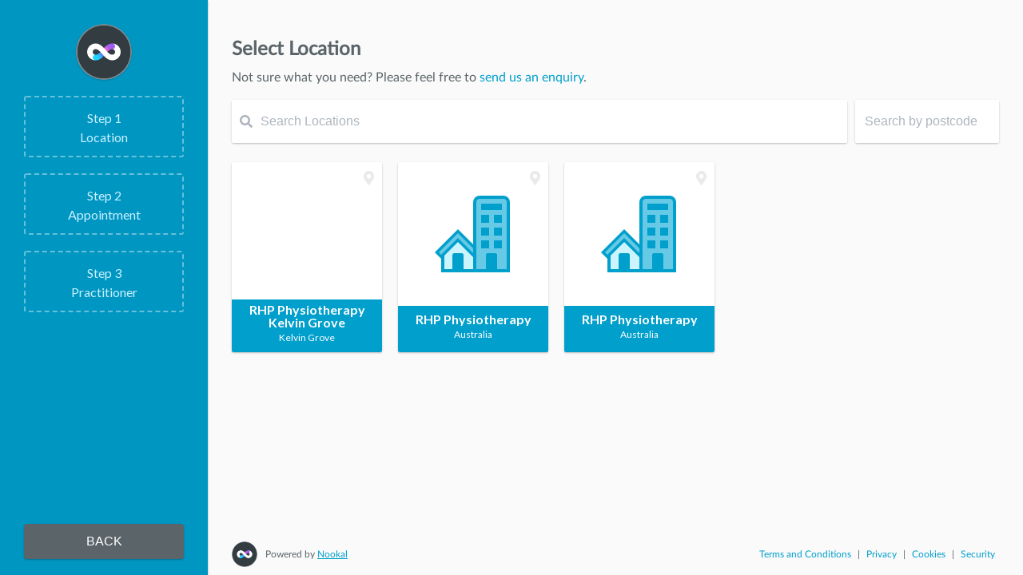

--- FILE ---
content_type: text/html; charset=UTF-8
request_url: https://book.nookal.com/bookings/book/6ba0c8cc-879D-e657-5DC0-ec85fce416fb
body_size: 664
content:
<!DOCTYPE html>
<html lang="en">

<head>
    <meta charset="utf-8" />
    <link rel="icon" href="/favicons/favicon.ico" />
    <meta name="viewport" content="width=device-width, initial-scale=1" />
    <meta name="description" content="Nookal - Online Bookings" />
    <link rel="apple-touch-icon" href="/favicons/apple-touch-icon.png" />
    <!--Google Fonts-->
    <link rel="preconnect" href="https://fonts.gstatic.com">
    <link
        href="https://fonts.googleapis.com/css2?family=Lato:ital,wght@0,100;0,300;0,400;0,700;0,900;1,100;1,300;1,400;1,700;1,900&display=swap"
        rel="stylesheet">
    <link rel="manifest" href="/asset-manifest.json" />
    <title>Nookal - Online Bookings</title>
    
</head>
<body>
<script>
    let __csrf_token = 'nkl_ob2_tag';
    let __csrf_hash = '23f726bf79abe0843f4963c28609046ac6404b830fd7b6864b55cc4de1f21784';
    sessionStorage.setItem(__csrf_token, __csrf_hash);
    sessionStorage.setItem(__csrf_token, __csrf_hash);

    window.nookal = {};
    window.nookal['isDev'] = 0;
    window.nookal['companyCode'] = "6ba0c8cc-879D-e657-5DC0-ec85fce416fb";
</script>
<input type="hidden" name="nkl_ob2_tag" value="fdda7960ffb8ebf5e6b9132330f906cd186d145c89c4bdf792a5bcac57021523" /><noscript>You need to enable JavaScript to run this app.</noscript>
<div id="root"></div>
</body>
    <link rel="stylesheet" type="text/css" href="/static/css/main.fe18ef0b.css?cache=016d780b66d5c33d7ec25b30cbe6a5f2"/>
        <script type="text/javascript" src="/static/js/main.58c6cecf.js?cache=016d780b66d5c33d7ec25b30cbe6a5f2"></script>
    </html>

--- FILE ---
content_type: text/html; charset=UTF-8
request_url: https://book.nookal.com/bookings/request
body_size: 287
content:
{"data":{"data":{"company":[{"companyName":"RHP","taxPercent":"10.00","currencySymbol":"&#36;","isoCurrencyCode":"AUD","countryCode":"AU","newRegistrations":1,"integrationsObj":[{"integration":[{"integrationName":"Square","integrationID":59,"status":1,"apiKey":null,"metadata":null}]}],"enquiryFormEnabledLocations":[16],"locationsTrackingCode":{"googleAnalyticsKeyV2":"G-QT37QR3PWV","googleTagManagerV2":"GTM-MXWXZST","facebookPixelV2":"","cookiePolicyV2":""},"OBprovidersCount":8,"OBlocationsCount":3}]}},"csrfToken":"c4b05d5b91cd1683ff3acbf75357cb8421073067e7b140818b26647834acd86a"}

--- FILE ---
content_type: text/html; charset=UTF-8
request_url: https://book.nookal.com/bookings/request
body_size: 1107
content:
{"data":{"data":{"onlineBookingLocation":[{"locationID":1,"name":"RHP Kelvin Grove","addr1":"Suite 2, AMA Place, 88 L'Estrange Tce","addr2":"RHP Physiotherapy","addr3":null,"suburb":"Kelvin Grove","country":"Australia","countryID":14,"postcode":"4059","locationPhone":"0738565566","TimeZone":"Australia\/Brisbane","metadata":null,"onlineBookingSettings":[{"code":"LLFTV","rules":"{\"maxSlots\":0,\"allowNewClients\":1,\"clientLastSeen\":null,\"addToWaitingList\":1,\"hideBookingNotes\":0,\"bookingDuration\":0,\"leadTime\":\"3\",\"cancellationTime\":\"0\",\"maxTime\":\"3\",\"maxTimeType\":\"month\",\"intakeForm\":\"1\",\"notifyBooking\":1,\"notifyCancellation\":1,\"confirmationTypes\":\"1\",\"bookOverBreaks\":0,\"consent\":{\"reminders\":null,\"marketing\":null,\"preset\":\"1\"},\"captureAddress\":0,\"noBookingEnquiry\":1,\"redirectAfterBooking\":\"\",\"appointmentTimeslots\":\"b2b\"}","terms":"","termsLink":"https:\/\/www.rhpphysiotherapy.com.au\/cancellation-policy\/","customName":"RHP Physiotherapy Kelvin Grove","customEmail":null,"active":1,"finalMessage":null,"googleAnalyticsKey":"UA-214161425-1","googleTagManager":"GTM-MXWXZST","facebookPixel":""}],"s3Url":"https:\/\/nookalfiles-au-local.s3.ap-southeast-2.amazonaws.com\/RHP-0001\/logos\/locations\/1.png?AWSAccessKeyId=AKIA3DYB3DZ3OW7KMAMO&Expires=1769855047&Signature=h9b3sT%2Bq3RM2YxXzA5QkuuacDlE%3D"},{"locationID":7,"name":"St James","addr1":"","addr2":null,"addr3":null,"suburb":null,"country":"Australia","countryID":14,"postcode":"0","locationPhone":null,"TimeZone":"Australia\/Brisbane","metadata":null,"onlineBookingSettings":[{"code":"LTTXV","rules":"{\"maxSlots\":0,\"allowNewClients\":1,\"clientLastSeen\":null,\"addToWaitingList\":1,\"hideBookingNotes\":0,\"bookingDuration\":0,\"leadTime\":\"3\",\"cancellationTime\":\"0\",\"maxTime\":\"3\",\"intakeForm\":\"2\",\"notifyBooking\":0,\"notifyCancellation\":1,\"confirmationTypes\":\"2\",\"bookOverBreaks\":0,\"consent\":{\"reminders\":null,\"marketing\":null,\"preset\":\"1\"},\"captureAddress\":0,\"noBookingEnquiry\":1,\"redirectAfterBooking\":\"\"}","terms":"","termsLink":"https:\/\/www.rhpphysiotherapy.com.au\/informed-consent\/","customName":"RHP Physiotherapy","customEmail":"Please ensure you have read and understand the information relating to consent to Physiotherapy.\r\n\r\nA parent\/ guardian must provide approval before you attend your physiotherapy appointment.\r\n\r\nTo review the information, please find a copy on our website: \r\nhttps:\/\/www.rhpphysiotherapy.com.au\/informed-consent\/","active":1,"finalMessage":"Thank you for booking. We look forward to seeing you soon!","googleAnalyticsKey":"","googleTagManager":"","facebookPixel":""}],"s3Url":"\/assets\/images\/location.png"},{"locationID":16,"name":"QCD - QLD College of Dance","addr1":"","addr2":null,"addr3":null,"suburb":null,"country":"Australia","countryID":14,"postcode":"0","locationPhone":null,"TimeZone":"Australia\/Brisbane","metadata":null,"onlineBookingSettings":[{"code":"JMZFP","rules":"{\"maxSlots\":0,\"allowNewClients\":1,\"clientLastSeen\":null,\"addToWaitingList\":1,\"bookingDuration\":0,\"leadTime\":\"3\",\"cancellationTime\":\"72\",\"maxTime\":\"3\",\"intakeForm\":\"5\",\"notifyBooking\":0,\"notifyCancellation\":1,\"confirmationTypes\":\"1\",\"bookOverBreaks\":0,\"consent\":{\"reminders\":\"1\",\"marketing\":null},\"captureAddress\":0,\"noBookingEnquiry\":0,\"redirectAfterBooking\":\"\"}","terms":"","termsLink":"https:\/\/www.rhpphysiotherapy.com.au\/informed-consent\/","customName":"RHP Physiotherapy","customEmail":"Please ensure you have read and understand the information relating to consent to Physiotherapy.\r\n\r\nA parent\/ guardian must provide approval before you attend your physiotherapy appointment.\r\n\r\nTo review the information, please find a copy on our website: \r\nhttps:\/\/www.rhpphysiotherapy.com.au\/informed-consent\/","active":1,"finalMessage":null,"googleAnalyticsKey":"","googleTagManager":"","facebookPixel":""}],"s3Url":"\/assets\/images\/location.png"}]}},"csrfToken":"d55df7fc4fff150275ef9a84ebbdf74430ea9ac03983430001f3350b8c46e4aa"}